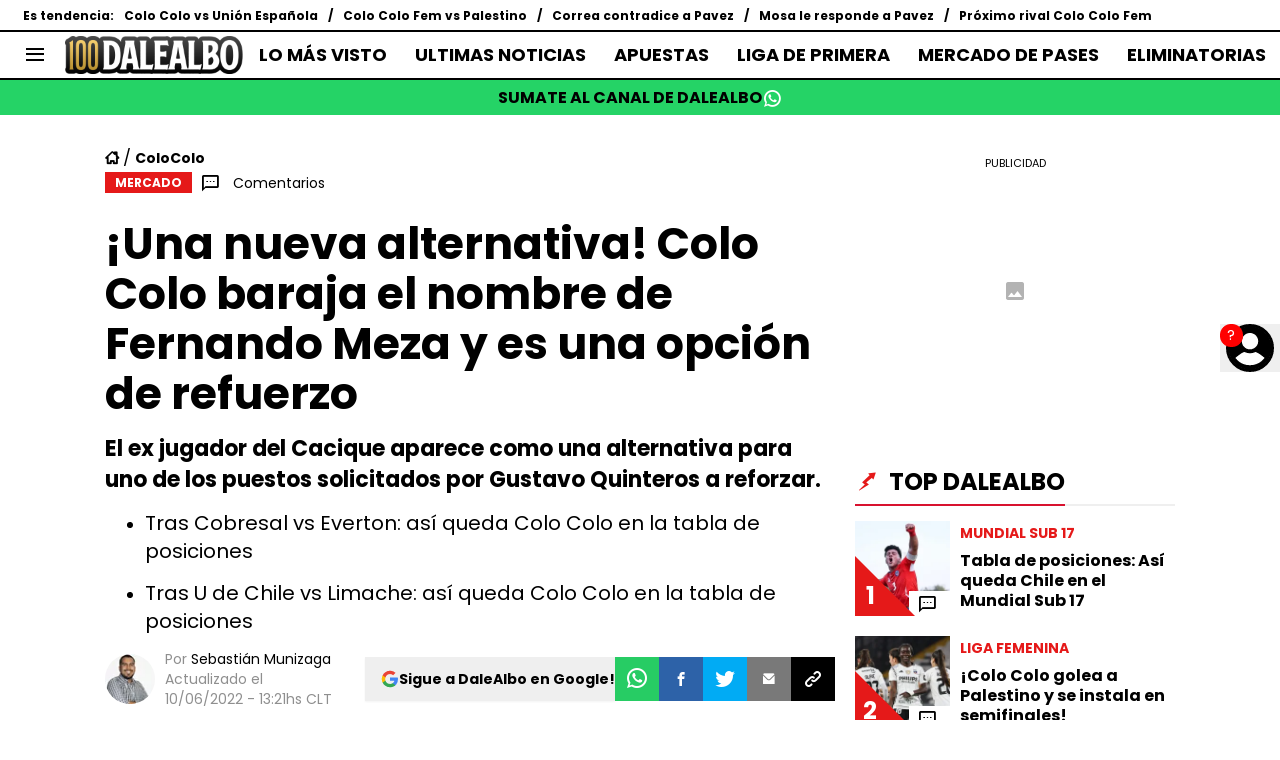

--- FILE ---
content_type: text/css
request_url: https://statics.dalealbo.cl/_next/static/css/d3e81a983a8c209a.css
body_size: 392
content:
@font-face{font-family:__Poppins_40afa8;font-style:normal;font-weight:400;font-display:swap;src:url(https://statics.dalealbo.cl/_next/static/media/034d78ad42e9620c-s.woff2) format("woff2");unicode-range:u+0900-097f,u+1cd0-1cf9,u+200c-200d,u+20a8,u+20b9,u+20f0,u+25cc,u+a830-a839,u+a8e0-a8ff,u+11b00-11b09}@font-face{font-family:__Poppins_40afa8;font-style:normal;font-weight:400;font-display:swap;src:url(https://statics.dalealbo.cl/_next/static/media/fe0777f1195381cb-s.woff2) format("woff2");unicode-range:u+0100-02ba,u+02bd-02c5,u+02c7-02cc,u+02ce-02d7,u+02dd-02ff,u+0304,u+0308,u+0329,u+1d00-1dbf,u+1e00-1e9f,u+1ef2-1eff,u+2020,u+20a0-20ab,u+20ad-20c0,u+2113,u+2c60-2c7f,u+a720-a7ff}@font-face{font-family:__Poppins_40afa8;font-style:normal;font-weight:400;font-display:swap;src:url(https://statics.dalealbo.cl/_next/static/media/eafabf029ad39a43-s.p.woff2) format("woff2");unicode-range:u+00??,u+0131,u+0152-0153,u+02bb-02bc,u+02c6,u+02da,u+02dc,u+0304,u+0308,u+0329,u+2000-206f,u+20ac,u+2122,u+2191,u+2193,u+2212,u+2215,u+feff,u+fffd}@font-face{font-family:__Poppins_40afa8;font-style:normal;font-weight:700;font-display:swap;src:url(https://statics.dalealbo.cl/_next/static/media/29a4aea02fdee119-s.woff2) format("woff2");unicode-range:u+0900-097f,u+1cd0-1cf9,u+200c-200d,u+20a8,u+20b9,u+20f0,u+25cc,u+a830-a839,u+a8e0-a8ff,u+11b00-11b09}@font-face{font-family:__Poppins_40afa8;font-style:normal;font-weight:700;font-display:swap;src:url(https://statics.dalealbo.cl/_next/static/media/a1386beebedccca4-s.woff2) format("woff2");unicode-range:u+0100-02ba,u+02bd-02c5,u+02c7-02cc,u+02ce-02d7,u+02dd-02ff,u+0304,u+0308,u+0329,u+1d00-1dbf,u+1e00-1e9f,u+1ef2-1eff,u+2020,u+20a0-20ab,u+20ad-20c0,u+2113,u+2c60-2c7f,u+a720-a7ff}@font-face{font-family:__Poppins_40afa8;font-style:normal;font-weight:700;font-display:swap;src:url(https://statics.dalealbo.cl/_next/static/media/b957ea75a84b6ea7-s.p.woff2) format("woff2");unicode-range:u+00??,u+0131,u+0152-0153,u+02bb-02bc,u+02c6,u+02da,u+02dc,u+0304,u+0308,u+0329,u+2000-206f,u+20ac,u+2122,u+2191,u+2193,u+2212,u+2215,u+feff,u+fffd}@font-face{font-family:__Poppins_40afa8;font-style:normal;font-weight:900;font-display:swap;src:url(https://statics.dalealbo.cl/_next/static/media/f5b513e981884070-s.woff2) format("woff2");unicode-range:u+0900-097f,u+1cd0-1cf9,u+200c-200d,u+20a8,u+20b9,u+20f0,u+25cc,u+a830-a839,u+a8e0-a8ff,u+11b00-11b09}@font-face{font-family:__Poppins_40afa8;font-style:normal;font-weight:900;font-display:swap;src:url(https://statics.dalealbo.cl/_next/static/media/b8442747db2a9bad-s.woff2) format("woff2");unicode-range:u+0100-02ba,u+02bd-02c5,u+02c7-02cc,u+02ce-02d7,u+02dd-02ff,u+0304,u+0308,u+0329,u+1d00-1dbf,u+1e00-1e9f,u+1ef2-1eff,u+2020,u+20a0-20ab,u+20ad-20c0,u+2113,u+2c60-2c7f,u+a720-a7ff}@font-face{font-family:__Poppins_40afa8;font-style:normal;font-weight:900;font-display:swap;src:url(https://statics.dalealbo.cl/_next/static/media/6245472ced48d3be-s.p.woff2) format("woff2");unicode-range:u+00??,u+0131,u+0152-0153,u+02bb-02bc,u+02c6,u+02da,u+02dc,u+0304,u+0308,u+0329,u+2000-206f,u+20ac,u+2122,u+2191,u+2193,u+2212,u+2215,u+feff,u+fffd}@font-face{font-family:__Poppins_Fallback_40afa8;src:local("Arial");ascent-override:93.62%;descent-override:31.21%;line-gap-override:8.92%;size-adjust:112.16%}.__className_40afa8{font-family:__Poppins_40afa8,__Poppins_Fallback_40afa8;font-style:normal}.__variable_40afa8{--font-poppins:"__Poppins_40afa8","__Poppins_Fallback_40afa8"}@font-face{font-family:__fsnIcon_d54827;src:url(https://statics.dalealbo.cl/_next/static/media/1a9a0947689dd23d-s.p.woff) format("woff");font-display:swap}@font-face{font-family:__fsnIcon_Fallback_d54827;src:local("Arial");ascent-override:93.75%;descent-override:6.25%;line-gap-override:0.00%;size-adjust:100.00%}.__className_d54827{font-family:__fsnIcon_d54827,__fsnIcon_Fallback_d54827}.__variable_d54827{--font-fsn-icons:"__fsnIcon_d54827","__fsnIcon_Fallback_d54827"}